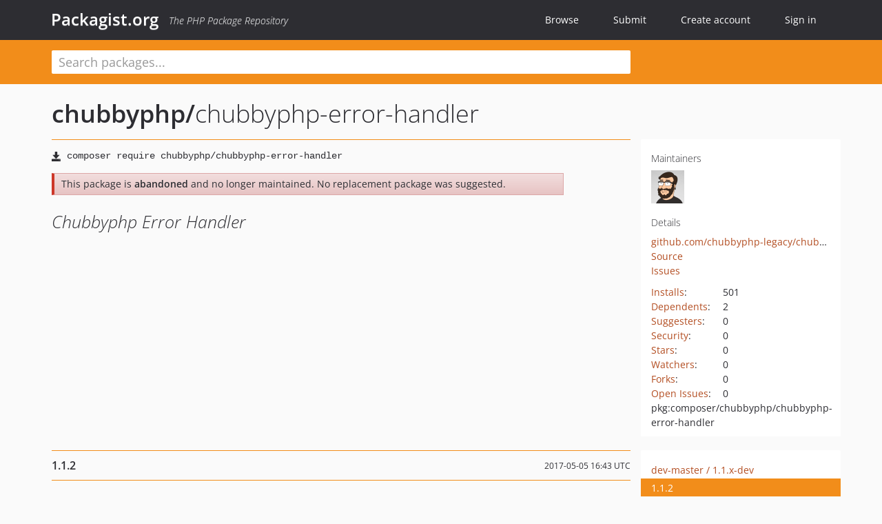

--- FILE ---
content_type: text/html; charset=UTF-8
request_url: https://packagist.org/packages/chubbyphp/chubbyphp-error-handler
body_size: 6696
content:
<!DOCTYPE html>
<html>
    <head>
        <meta charset="UTF-8" />

        <title>chubbyphp/chubbyphp-error-handler - Packagist.org</title>
        <meta name="description" content="Chubbyphp Error Handler" />
        <meta name="author" content="Jordi Boggiano" />
            <link rel="canonical" href="https://packagist.org/packages/chubbyphp/chubbyphp-error-handler" />

        <meta name="viewport" content="width=device-width, initial-scale=1.0" />

        <link rel="shortcut icon" href="/favicon.ico?v=1768839456" />

        <link rel="stylesheet" href="/build/app.css?v=1768839456" />
        
            <link rel="alternate" type="application/rss+xml" title="New Releases - chubbyphp/chubbyphp-error-handler" href="https://packagist.org/feeds/package.chubbyphp/chubbyphp-error-handler.rss" />
    <link rel="alternate" type="application/rss+xml" title="New Releases - chubbyphp" href="https://packagist.org/feeds/vendor.chubbyphp.rss" />
            <link rel="alternate" type="application/rss+xml" title="Newly Submitted Packages - Packagist.org" href="https://packagist.org/feeds/packages.rss" />
        <link rel="alternate" type="application/rss+xml" title="New Releases - Packagist.org" href="https://packagist.org/feeds/releases.rss" />
        

        <link rel="search" type="application/opensearchdescription+xml" href="/search.osd?v=1768839456" title="Packagist.org" />

        <script nonce="uCpCTNvnZcTPNzWwYlazsA==">
            var onloadRecaptchaCallback = function() {
                document.querySelectorAll('.recaptcha-protected').forEach((el) => {
                    el.closest('form').querySelectorAll('button, input[type="submit"]').forEach((submit) => {
                        grecaptcha.render(submit, {
                            'sitekey' : '6LfKiPoUAAAAAGlKWkhEEx7X8muIVYy6oA0GNdX0',
                            'callback' : function (token) {
                                submit.form.submit();
                            }
                        });
                    })
                });
            };
        </script>
        
            <link rel="stylesheet" href="/css/github/markdown.css?v=1768839456">
        </head>
    <body>
    <section class="wrap">
        <header class="navbar-wrapper navbar-fixed-top">
                        <nav class="container">
                <div class="navbar" role="navigation">
                    <div class="navbar-header">
                        <button type="button" class="navbar-toggle" data-toggle="collapse" data-target=".navbar-collapse">
                            <span class="sr-only">Toggle navigation</span>
                            <span class="icon-bar"></span>
                            <span class="icon-bar"></span>
                            <span class="icon-bar"></span>
                        </button>
                        <h1 class="navbar-brand"><a href="/">Packagist.org</a> <em class="hidden-sm hidden-xs">The PHP Package Repository</em></h1>
                    </div>

                    <div class="collapse navbar-collapse">
                        <ul class="nav navbar-nav">
                            <li>
                                <a href="/explore/">Browse</a>
                            </li>
                            <li>
                                <a href="/packages/submit">Submit</a>
                            </li>                            <li>
                                <a href="/register/">Create account</a>
                            </li>
                            <li class="nav-user">
                                <section class="nav-user-signin">
                                    <a href="/login/">Sign in</a>

                                    <section class="signin-box">
                                        <form action="/login/" method="POST" id="nav_login">
                                            <div class="input-group">
                                                <input class="form-control" type="text" id="_username" name="_username" placeholder="Username / Email">
                                                <span class="input-group-addon"><span class="icon-user"></span></span>
                                            </div>
                                            <div class="input-group">
                                                <input class="form-control" type="password" id="_password" name="_password" placeholder="Password">
                                                <span class="input-group-addon"><span class="icon-lock"></span></span>
                                            </div>

                                            <div class="checkbox">
                                                <label for="_remember_me">
                                                    <input type="checkbox" id="_remember_me" name="_remember_me" value="on" checked="checked" /> Remember me
                                                </label>
                                            </div>
                                            <div class="signin-box-buttons">
                                                <a href="/login/github" class="pull-right btn btn-primary btn-github"><span class="icon-github"></span>Use Github</a>
                                                <button type="submit" class="btn btn-success" id="_submit_mini" name="_submit">Log in</button>
                                            </div>
                                        </form>

                                        <div class="signin-box-register">
                                            <a href="/register/">No account yet? Create one now!</a>
                                        </div>
                                    </section>
                                </section>
                            </li>                        </ul>
                    </div>
                </div>
            </nav>
        </header>

        <section class="wrapper wrapper-search">
    <div class="container ">
        <form name="search_query" method="get" action="/search/" id="search-form" autocomplete="off">
            <div class="sortable row">
                <div class="col-xs-12 js-search-field-wrapper col-md-9">
                                                            <input type="search" id="search_query_query" name="query" required="required" autocomplete="off" placeholder="Search packages..." tabindex="1" class=" form-control" value="" />
                </div>
            </div>
        </form>    </div>
</section>


                
        
        <section class="wrapper">
            <section class="container content" role="main">
                                    <div id="search-container" class="hidden">
                        <div class="row">
                            <div class="search-list col-md-9"></div>

                            <div class="search-facets col-md-3">
                                <div class="search-facets-active-filters"></div>
                                <div class="search-facets-type"></div>
                                <div class="search-facets-tags"></div>
                            </div>
                        </div>

                        <div class="row">
                            <div class="col-md-9">
                                <div id="powered-by">
                                    Search by <a href="https://www.algolia.com/"><img src="/img/algolia-logo-light.svg?v=1768839456"></a>
                                </div>
                                <div id="pagination-container">
                                    <div class="pagination"></div>
                                </div>
                            </div>
                        </div>
                    </div>
                
                    <div class="row" id="view-package-page">
        <div class="col-xs-12 package">
            <div class="package-header">

                <div class="row">
                    <div class="col-md-9">
                        <h2 class="title">
                                                        <a href="/packages/chubbyphp/">chubbyphp<span class="hidden"> </span>/</a><span class="hidden"> </span>chubbyphp-error-handler
                        </h2>
                    </div>
                </div>
            </div>

            <div class="row">
                <div class="col-md-8">
                    <p class="requireme"><i class="glyphicon glyphicon-save"></i> <input type="text" readonly="readonly" value="composer require chubbyphp/chubbyphp-error-handler" /></p>

                    
                                            <div class="alert alert-danger">
                            This package is <strong>abandoned</strong> and no longer maintained.
                                                            No replacement package was suggested.
                                                                                    </div>
                                        
                    
                    <p class="description">Chubbyphp Error Handler</p>

                                                        </div>

                <div class="col-md-offset-1 col-md-3">
                    <div class="row package-aside">
                        <div class="details col-xs-12 col-sm-6 col-md-12">
                            <h5>Maintainers</h5>
                            <p class="maintainers">
                                <a href="/users/dominikzogg/"><img width="48" height="48" title="dominikzogg" src="https://www.gravatar.com/avatar/55048de83ca5e5d8c67164a19c78edcaad413b0c1a4ae10d92edf8d77bedd90f?s=48&amp;d=identicon" srcset="https://www.gravatar.com/avatar/55048de83ca5e5d8c67164a19c78edcaad413b0c1a4ae10d92edf8d77bedd90f?s=96&amp;d=identicon 2x"></a>
                                                            </p>

                            
                            <h5>Details</h5>
                                                        <p class="canonical">
                                <a href="https://github.com/chubbyphp-legacy/chubbyphp-error-handler" title="Canonical Repository URL">github.com/chubbyphp-legacy/chubbyphp-error-handler</a>
                            </p>

                                                                                        <p><a rel="nofollow noopener external noindex ugc" href="https://github.com/chubbyphp-legacy/chubbyphp-error-handler/tree/master">Source</a></p>
                                                                                        <p><a rel="nofollow noopener external noindex ugc" href="https://github.com/chubbyphp-legacy/chubbyphp-error-handler/issues">Issues</a></p>
                                                                                                                                                                                                                            </div>

                        
                        <div class="facts col-xs-12 col-sm-6 col-md-12">
                            <p>
                                <span>
                                    <a href="/packages/chubbyphp/chubbyphp-error-handler/stats" rel="nofollow">Installs</a>:
                                </span>
                                501                            </p>
                                                            <p>
                                    <span>
                                        <a href="/packages/chubbyphp/chubbyphp-error-handler/dependents?order_by=downloads" rel="nofollow">Dependents</a>:
                                    </span>
                                    2
                                </p>
                                                                                        <p>
                                    <span>
                                        <a href="/packages/chubbyphp/chubbyphp-error-handler/suggesters" rel="nofollow">Suggesters</a>:
                                    </span>
                                    0
                                </p>
                                                                                        <p>
                                    <span>
                                        <a href="/packages/chubbyphp/chubbyphp-error-handler/advisories" rel="nofollow">Security</a>:
                                    </span>
                                    0
                                </p>
                                                                                        <p>
                                    <span>
                                        <a href="https://github.com/chubbyphp-legacy/chubbyphp-error-handler/stargazers">Stars</a>:
                                    </span>
                                    0
                                </p>
                                                                                        <p>
                                    <span>
                                        <a href="https://github.com/chubbyphp-legacy/chubbyphp-error-handler/watchers">Watchers</a>:
                                    </span> 0
                                </p>
                                                                                        <p>
                                    <span>
                                        <a href="https://github.com/chubbyphp-legacy/chubbyphp-error-handler/forks">Forks</a>:
                                    </span>
                                    0
                                </p>
                                                                                        <p>
                                    <span>
                                        <a rel="nofollow noopener external noindex ugc" href="https://github.com/chubbyphp-legacy/chubbyphp-error-handler/issues">Open Issues</a>:
                                    </span>
                                    0
                                </p>
                                                                                                                                            <p><span title="PURL / Package-URL">pkg:composer/chubbyphp/chubbyphp-error-handler</span></p>
                        </div>
                    </div>
                </div>
            </div>

            
            
                            <div class="row versions-section">
                    <div class="version-details col-md-9">
                                                    <div class="title">
    <span class="version-number">1.1.2</span>

    <span class="release-date">2017-05-05 16:43 UTC</span>
</div>

<div class="clearfix package-links">
            <div class="row">
                            <div class="clearfix visible-sm-block"></div>                <div class="clearfix visible-md-block visible-lg-block"></div>                <div class="requires col-sm-6 col-md-4 ">
                    <p class="link-type">Requires</p>
                                            <ul><li>php: ~7.0</li><li><a href="/packages/psr/http-message">psr/http-message</a>: ~1.0</li><li><a href="/packages/psr/log">psr/log</a>: ~1.0</li></ul>
                                    </div>
                                                            <div class="devRequires col-sm-6 col-md-4 ">
                    <p class="link-type">Requires (Dev)</p>
                                            <ul><li><a href="/packages/phpunit/phpunit">phpunit/phpunit</a>: ~5.5</li><li><a href="/packages/pimple/pimple">pimple/pimple</a>: ~3.0</li><li><a href="/packages/willdurand/negotiation">willdurand/negotiation</a>: ~2.0</li></ul>
                                    </div>
                            <div class="clearfix visible-sm-block"></div>                                <div class="suggests col-sm-6 col-md-4 hidden-xs">
                    <p class="link-type">Suggests</p>
                                            <p class="no-links">None</p>
                                    </div>
                                            <div class="clearfix visible-md-block visible-lg-block"></div>                <div class="provides col-sm-6 col-md-4 hidden-xs">
                    <p class="link-type">Provides</p>
                                            <p class="no-links">None</p>
                                    </div>
                            <div class="clearfix visible-sm-block"></div>                                <div class="conflicts col-sm-6 col-md-4 hidden-xs">
                    <p class="link-type">Conflicts</p>
                                            <p class="no-links">None</p>
                                    </div>
                                                            <div class="replaces col-sm-6 col-md-4 hidden-xs">
                    <p class="link-type">Replaces</p>
                                            <p class="no-links">None</p>
                                    </div>
                    </div>
    </div>

<div class="metadata">
    <p class="license"><i class="glyphicon glyphicon-copyright-mark" title="License"></i> MIT <span class="source-reference"><i class="glyphicon glyphicon-bookmark" title="Source Reference"></i> b2d8638e83e6227c16080c872687182ceaf5a89c</span></p>

            <i class="glyphicon glyphicon-user" title="Authors"></i>
        <ul class="authors">
                            <li>Dominik Zogg                        <span class="visible-sm-inline visible-md-inline visible-lg-inline">&lt;dominik.zogg<span style="display:none">.woop</span>@gmail.com&gt;</span></li>
                    </ul>
    
            <p class="tags">
            <i class="glyphicon glyphicon-tag" title="Tags"></i>
            <a rel="nofollow noindex" href="https://packagist.org/search/?tags=slim">slim</a><a rel="nofollow noindex" href="https://packagist.org/search/?tags=error-handler">error-handler</a><a rel="nofollow noindex" href="https://packagist.org/search/?tags=chubbyphp">chubbyphp</a></p>
    </div>

                                            </div>
                    <div class="col-md-3 no-padding">
                        <div class="package-aside versions-wrapper">
    <ul class="versions">
                                <li class="details-toggler version" data-version-id="dev-master" data-load-more="/versions/4475557.json">
                <a rel="nofollow noindex" href="#dev-master" class="version-number">dev-master                        / 1.1.x-dev
                    </a>

                
                            </li>
                                <li class="details-toggler version open" data-version-id="1.1.2" data-load-more="/versions/1381461.json">
                <a rel="nofollow noindex" href="#1.1.2" class="version-number">1.1.2</a>

                
                            </li>
                                <li class="details-toggler version" data-version-id="1.1.1" data-load-more="/versions/1363558.json">
                <a rel="nofollow noindex" href="#1.1.1" class="version-number">1.1.1</a>

                
                            </li>
                                <li class="details-toggler version" data-version-id="1.1.0" data-load-more="/versions/1073671.json">
                <a rel="nofollow noindex" href="#1.1.0" class="version-number">1.1.0</a>

                
                            </li>
                                <li class="details-toggler version" data-version-id="1.1.0-beta1" data-load-more="/versions/1066382.json">
                <a rel="nofollow noindex" href="#1.1.0-beta1" class="version-number">1.1.0-beta1</a>

                
                            </li>
                                <li class="details-toggler version" data-version-id="1.0.0" data-load-more="/versions/1049769.json">
                <a rel="nofollow noindex" href="#1.0.0" class="version-number">1.0.0</a>

                
                            </li>
                                <li class="details-toggler version" data-version-id="1.0.0-beta1" data-load-more="/versions/1035316.json">
                <a rel="nofollow noindex" href="#1.0.0-beta1" class="version-number">1.0.0-beta1</a>

                
                            </li>
                                <li class="details-toggler version last" data-version-id="1.0.0-alpha1" data-load-more="/versions/1022436.json">
                <a rel="nofollow noindex" href="#1.0.0-alpha1" class="version-number">1.0.0-alpha1</a>

                
                            </li>
            </ul>
    <div class="hidden versions-expander">
        <i class="glyphicon glyphicon-chevron-down"></i>
    </div>
</div>

    <div class="last-update">
                    <p class="auto-update-danger">This package is <strong>not</strong> <a href="/about#how-to-update-packages">auto-updated</a>.</p>
                <p>Last update: 2020-09-22 18:49:52 UTC </p>
            </div>
                    </div>
                </div>
            
                            <hr class="clearfix">
                <div class="readme markdown-body">
                    <h1>README</h1>
                    
<p><a href="https://travis-ci.org/chubbyphp/chubbyphp-error-handler" rel="nofollow noindex noopener external ugc"><img src="https://camo.githubusercontent.com/f7f43e22df4c3d61ee2245b15c909e6bc6d64854/68747470733a2f2f6170692e7472617669732d63692e6f72672f6368756262797068702f6368756262797068702d6572726f722d68616e646c65722e706e673f6272616e63683d6d6173746572" alt="Build Status"></a>
<a href="https://packagist.org/packages/chubbyphp/chubbyphp-error-handler" rel="nofollow noindex noopener external ugc"><img src="https://camo.githubusercontent.com/eac6dbf1041c31238bc8018f0320ae3d7a5888d8/68747470733a2f2f706f7365722e707567782e6f72672f6368756262797068702f6368756262797068702d6572726f722d68616e646c65722f646f776e6c6f6164732e706e67" alt="Total Downloads"></a>
<a href="https://packagist.org/packages/chubbyphp/chubbyphp-error-handler" rel="nofollow noindex noopener external ugc"><img src="https://camo.githubusercontent.com/bb86bd752144c61c8d50f65e0a3a34e3b34fbe83/68747470733a2f2f706f7365722e707567782e6f72672f6368756262797068702f6368756262797068702d6572726f722d68616e646c65722f762f737461626c652e706e67" alt="Latest Stable Version"></a>
<a href="https://scrutinizer-ci.com/g/chubbyphp/chubbyphp-error-handler/?branch=master" rel="nofollow noindex noopener external ugc"><img src="https://camo.githubusercontent.com/808951a407b257cd0f50e40d3fd120b68eb32f11/68747470733a2f2f7363727574696e697a65722d63692e636f6d2f672f6368756262797068702f6368756262797068702d6572726f722d68616e646c65722f6261646765732f7175616c6974792d73636f72652e706e673f623d6d6173746572" alt="Scrutinizer Code Quality"></a>
<a href="https://scrutinizer-ci.com/g/chubbyphp/chubbyphp-error-handler/?branch=master" rel="nofollow noindex noopener external ugc"><img src="https://camo.githubusercontent.com/25dec9014f85c5d8cb9d8fa2defe82f91c7f3f81/68747470733a2f2f7363727574696e697a65722d63692e636f6d2f672f6368756262797068702f6368756262797068702d6572726f722d68616e646c65722f6261646765732f636f7665726167652e706e673f623d6d6173746572" alt="Code Coverage"></a></p>
<h2><a id="user-content-description" class="anchor" href="#user-content-description" rel="nofollow noindex noopener external ugc"></a>Description</h2>
<p>A simple Error Handler Interface for PSR7.</p>
<h2><a id="user-content-requirements" class="anchor" href="#user-content-requirements" rel="nofollow noindex noopener external ugc"></a>Requirements</h2>
<ul>
<li>php: ~7.0</li>
<li>psr/http-message: ~1.0</li>
</ul>
<h2><a id="user-content-suggest" class="anchor" href="#user-content-suggest" rel="nofollow noindex noopener external ugc"></a>Suggest</h2>
<ul>
<li>pimple/pimple: ~3.0</li>
<li>willdurand/negotiation: ~2.1</li>
</ul>
<h2><a id="user-content-installation" class="anchor" href="#user-content-installation" rel="nofollow noindex noopener external ugc"></a>Installation</h2>
<p>Through <a href="http://getcomposer.org" rel="nofollow noindex noopener external ugc">Composer</a> as <a href="https://packagist.org/packages/chubbyphp/chubbyphp-error-handler" rel="nofollow noindex noopener external ugc">chubbyphp/chubbyphp-error-handler</a>.</p>
<pre>composer require chubbyphp/chubbyphp-error-handler <span class="pl-s"><span class="pl-pds">"</span>~1.1<span class="pl-pds">"</span></span></pre>
<h2><a id="user-content-usage" class="anchor" href="#user-content-usage" rel="nofollow noindex noopener external ugc"></a>Usage</h2>
<h3><a id="user-content-simpleerrorhandler--advancederrorhandler" class="anchor" href="#user-content-simpleerrorhandler--advancederrorhandler" rel="nofollow noindex noopener external ugc"></a>SimpleErrorHandler / AdvancedErrorHandler</h3>
<h4><a id="user-content-jsonerrorresponseprovider-implements-errorhandlerprovider" class="anchor" href="#user-content-jsonerrorresponseprovider-implements-errorhandlerprovider" rel="nofollow noindex noopener external ugc"></a>JsonErrorResponseProvider (implements ErrorHandlerProvider)</h4>
<pre><span class="pl-ent">&lt;?php</span>

<span class="pl-k">namespace</span> <span class="pl-v">MyProject</span>\<span class="pl-v">ErrorHandler</span>;

<span class="pl-k">use</span> <span class="pl-v">Chubbyphp</span>\<span class="pl-v">ErrorHandler</span>\<span class="pl-v">ErrorHandlerProvider</span>;

<span class="pl-k">class</span> <span class="pl-v">JsonErrorResponseProvider</span> <span class="pl-k">implements</span> <span class="pl-v">ErrorHandlerProvider</span>
{
    <span class="pl-c">/**</span>
<span class="pl-c">     * @return string</span>
<span class="pl-c">     */</span>
    <span class="pl-k">public</span> <span class="pl-k">function</span> <span class="pl-en">getContentType</span>(): <span class="pl-smi">string</span>
    {
        <span class="pl-k">return</span> <span class="pl-s">'application/json'</span>;
    }

    <span class="pl-c">/**</span>
<span class="pl-c">     * @param Request $request</span>
<span class="pl-c">     * @param Response $response</span>
<span class="pl-c">     * @param \Exception $exception</span>
<span class="pl-c">     * @return Response</span>
<span class="pl-c">     */</span>
    <span class="pl-k">public</span> <span class="pl-k">function</span> <span class="pl-en">get</span>(<span class="pl-smi">Request</span> <span class="pl-s1"><span class="pl-c1">$</span>request</span>, <span class="pl-smi">Response</span> <span class="pl-s1"><span class="pl-c1">$</span>response</span>, \<span class="pl-smi">Exception</span> <span class="pl-s1"><span class="pl-c1">$</span>exception</span>): <span class="pl-smi">Response</span>
    {
        <span class="pl-s1"><span class="pl-c1">$</span>response</span>-&gt;<span class="pl-en">getBody</span>()-&gt;<span class="pl-en">write</span>(<span class="pl-en">json_encode</span>([
            <span class="pl-s">'exception'</span> =&gt; [<span class="pl-s">'message'</span> =&gt; <span class="pl-s1"><span class="pl-c1">$</span>exception</span>-&gt;<span class="pl-en">getMessage</span>(), <span class="pl-s">'code'</span> =&gt; <span class="pl-s1"><span class="pl-c1">$</span>exception</span>-&gt;<span class="pl-en">getCode</span>()]])
        );

        <span class="pl-k">return</span> <span class="pl-s1"><span class="pl-c1">$</span>response</span>;
    }
}</pre>
<h3><a id="user-content-errorhandlermiddleware" class="anchor" href="#user-content-errorhandlermiddleware" rel="nofollow noindex noopener external ugc"></a>ErrorHandlerMiddleware</h3>
<pre><span class="pl-ent">&lt;?php</span>

<span class="pl-k">use</span> <span class="pl-v">Chubbyphp</span>\<span class="pl-v">ErrorHandler</span>\<span class="pl-v">ErrorHandlerMiddleware</span>;
<span class="pl-k">use</span> <span class="pl-v">Chubbyphp</span>\<span class="pl-v">ErrorHandler</span>\<span class="pl-v">ErrorHandlerInterface</span>;

<span class="pl-s1"><span class="pl-c1">$</span>middleware</span> = <span class="pl-k">new</span> <span class="pl-v">ErrorHandlerMiddleware</span>(<span class="pl-k">new</span> &lt;<span class="pl-v">ErrorHandlerInterface</span>&gt;);
<span class="pl-s1"><span class="pl-c1">$</span>middleware</span>(<span class="pl-s1"><span class="pl-c1">$</span>request</span>, <span class="pl-s1"><span class="pl-c1">$</span>response</span>, <span class="pl-s1"><span class="pl-c1">$</span>next</span>);</pre>
<h3><a id="user-content-simpleerrorhandler" class="anchor" href="#user-content-simpleerrorhandler" rel="nofollow noindex noopener external ugc"></a>SimpleErrorHandler</h3>
<h4><a id="user-content-simpleerrorhandler-1" class="anchor" href="#user-content-simpleerrorhandler-1" rel="nofollow noindex noopener external ugc"></a>SimpleErrorHandler</h4>
<pre><span class="pl-ent">&lt;?php</span>

<span class="pl-k">use</span> <span class="pl-v">Chubbyphp</span>\<span class="pl-v">ErrorHandler</span>\<span class="pl-v">SimpleErrorHandler</span>;

<span class="pl-s1"><span class="pl-c1">$</span>errorHandler</span> = <span class="pl-k">new</span> <span class="pl-v">SimpleErrorHandler</span>(<span class="pl-s1"><span class="pl-c1">$</span>provider</span>);

<span class="pl-s1"><span class="pl-c1">$</span>response</span> = <span class="pl-s1"><span class="pl-c1">$</span>errorHandler</span>(<span class="pl-s1"><span class="pl-c1">$</span>request</span>, <span class="pl-s1"><span class="pl-c1">$</span>response</span>, <span class="pl-s1"><span class="pl-c1">$</span>exception</span>);</pre>
<h4><a id="user-content-simpleerrorhandlerprovider-pimple" class="anchor" href="#user-content-simpleerrorhandlerprovider-pimple" rel="nofollow noindex noopener external ugc"></a>SimpleErrorHandlerProvider (Pimple)</h4>
<pre><span class="pl-ent">&lt;?php</span>

<span class="pl-k">use</span> <span class="pl-v">Chubbyphp</span>\<span class="pl-v">ErrorHandler</span>\<span class="pl-v">SimpleErrorHandlerProvider</span>;
<span class="pl-k">use</span> <span class="pl-v">MyProject</span>\<span class="pl-v">ErrorHandler</span>\<span class="pl-v">JsonErrorResponseProvider</span>;
<span class="pl-k">use</span> <span class="pl-v">Pimple</span>/<span class="pl-v">Container</span>;

<span class="pl-s1"><span class="pl-c1">$</span>container</span> = <span class="pl-k">new</span> <span class="pl-v">Container</span>();
<span class="pl-s1"><span class="pl-c1">$</span>container</span>-&gt;<span class="pl-en">register</span>(<span class="pl-k">new</span> <span class="pl-v">SimpleErrorHandlerProvider</span>);

<span class="pl-c">// IMPORTANT: without this definition, the error handler will not work!</span>
<span class="pl-s1"><span class="pl-c1">$</span>container</span>[<span class="pl-s">'errorHandler.defaultProvider'</span>] = <span class="pl-k">function</span> () <span class="pl-k">use</span> (<span class="pl-s1"><span class="pl-c1">$</span>container</span>) {
    <span class="pl-k">return</span> <span class="pl-k">new</span> <span class="pl-v">JsonErrorResponseProvider</span>;
};

<span class="pl-s1"><span class="pl-c1">$</span>app</span>-&gt;<span class="pl-en">add</span>(<span class="pl-s1"><span class="pl-c1">$</span>container</span>[<span class="pl-s">'errorHandler.middleware'</span>]);</pre>
<h3><a id="user-content-advancederrorhandler" class="anchor" href="#user-content-advancederrorhandler" rel="nofollow noindex noopener external ugc"></a>AdvancedErrorHandler</h3>
<h4><a id="user-content-contenttyperesolver-needed-only-for-multi-content-type-error-handler" class="anchor" href="#user-content-contenttyperesolver-needed-only-for-multi-content-type-error-handler" rel="nofollow noindex noopener external ugc"></a>ContentTypeResolver (needed only for multi content type error handler)</h4>
<pre><span class="pl-ent">&lt;?php</span>

<span class="pl-k">use</span> <span class="pl-v">Chubbyphp</span>\<span class="pl-v">ErrorHandler</span>\<span class="pl-v">ContentTypeResolver</span>;
<span class="pl-k">use</span> <span class="pl-v">Negotiation</span>\<span class="pl-v">Negotiator</span>;
<span class="pl-k">use</span> <span class="pl-v">Psr</span>\<span class="pl-v">Http</span>\<span class="pl-v">Message</span>\<span class="pl-v">ServerRequestInterface</span> <span class="pl-k">as</span> <span class="pl-v">Request</span>;

<span class="pl-s1"><span class="pl-c1">$</span>resolver</span> = <span class="pl-k">new</span> <span class="pl-v">ContentTypeResolver</span>(<span class="pl-k">new</span> <span class="pl-v">Negotiator</span>);
<span class="pl-s1"><span class="pl-c1">$</span>resolver</span>-&gt;<span class="pl-en">getContentType</span>(<span class="pl-s1"><span class="pl-c1">$</span>request</span>, [<span class="pl-s">'text/html'</span>]);</pre>
<h4><a id="user-content-advancederrorhandler-1" class="anchor" href="#user-content-advancederrorhandler-1" rel="nofollow noindex noopener external ugc"></a>AdvancedErrorHandler</h4>
<pre><span class="pl-ent">&lt;?php</span>

<span class="pl-k">use</span> <span class="pl-v">Chubbyphp</span>\<span class="pl-v">ErrorHandler</span>\<span class="pl-v">AdvancedErrorHandler</span>;

<span class="pl-s1"><span class="pl-c1">$</span>errorHandler</span> = <span class="pl-k">new</span> <span class="pl-v">AdvancedErrorHandler</span>(<span class="pl-s1"><span class="pl-c1">$</span>resolver</span>, <span class="pl-s1"><span class="pl-c1">$</span>fallbackProvider</span>, <span class="pl-s1"><span class="pl-c1">$</span>providers</span>);

<span class="pl-s1"><span class="pl-c1">$</span>response</span> = <span class="pl-s1"><span class="pl-c1">$</span>errorHandler</span>(<span class="pl-s1"><span class="pl-c1">$</span>request</span>, <span class="pl-s1"><span class="pl-c1">$</span>response</span>, <span class="pl-s1"><span class="pl-c1">$</span>expection</span>);</pre>
<h4><a id="user-content-advancederrorhandlerprovider-pimple" class="anchor" href="#user-content-advancederrorhandlerprovider-pimple" rel="nofollow noindex noopener external ugc"></a>AdvancedErrorHandlerProvider (Pimple)</h4>
<pre><span class="pl-ent">&lt;?php</span>

<span class="pl-k">use</span> <span class="pl-v">Chubbyphp</span>\<span class="pl-v">ErrorHandler</span>\<span class="pl-v">AdvancedErrorHandlerProvider</span>;
<span class="pl-k">use</span> <span class="pl-v">MyProject</span>\<span class="pl-v">ErrorHandler</span>\<span class="pl-v">JsonErrorResponseProvider</span>;
<span class="pl-k">use</span> <span class="pl-v">MyProject</span>\<span class="pl-v">ErrorHandler</span>\<span class="pl-v">XmlErrorResponseProvider</span>;
<span class="pl-k">use</span> <span class="pl-v">Pimple</span>/<span class="pl-v">Container</span>;

<span class="pl-s1"><span class="pl-c1">$</span>container</span> = <span class="pl-k">new</span> <span class="pl-v">Container</span>();
<span class="pl-s1"><span class="pl-c1">$</span>container</span>-&gt;<span class="pl-en">register</span>(<span class="pl-k">new</span> <span class="pl-v">AdvancedErrorHandlerProvider</span>);

<span class="pl-c">// IMPORTANT: without this definition, the error handler will not work!</span>
<span class="pl-s1"><span class="pl-c1">$</span>container</span>[<span class="pl-s">'errorHandler.defaultProvider'</span>] = <span class="pl-k">function</span> () <span class="pl-k">use</span> (<span class="pl-s1"><span class="pl-c1">$</span>container</span>) {
    <span class="pl-k">return</span> <span class="pl-k">new</span> <span class="pl-v">JsonErrorResponseProvider</span>;
};

<span class="pl-c">// optional: add more than the default provider</span>
<span class="pl-s1"><span class="pl-c1">$</span>container</span>-&gt;<span class="pl-en">extend</span>(<span class="pl-s">'errorHandler.providers'</span>, <span class="pl-k">function</span> (<span class="pl-smi">array</span> <span class="pl-s1"><span class="pl-c1">$</span>providers</span>) {
    <span class="pl-s1"><span class="pl-c1">$</span>providers</span>[] = <span class="pl-k">new</span> <span class="pl-v">XmlErrorResponseProvider</span>;

    <span class="pl-k">return</span> <span class="pl-s1"><span class="pl-c1">$</span>providers</span>;
});

<span class="pl-s1"><span class="pl-c1">$</span>app</span>-&gt;<span class="pl-en">add</span>(<span class="pl-s1"><span class="pl-c1">$</span>container</span>[<span class="pl-s">'errorHandler.middleware'</span>]);</pre>
<h2><a id="user-content-copyright" class="anchor" href="#user-content-copyright" rel="nofollow noindex noopener external ugc"></a>Copyright</h2>
<p>Dominik Zogg 2016</p>

                </div>
                    </div>
    </div>
            </section>
        </section>
    </section>

        <footer class="wrapper-footer">
            <nav class="container">
                <div class="row">
                    <ul class="social col-xs-7 col-sm-4 col-md-2 pull-right">
                        <li><a href="http://github.com/composer/packagist" title="GitHub"><span class="icon-github"></span></a></li>
                        <li><a href="https://x.com/packagist" title="Follow @packagist"><span class="icon-twitter"></span></a></li>
                        <li><a href="mailto:contact@packagist.org" title="Contact"><span class="icon-mail"></span></a></li>
                    </ul>

                    <ul class="col-xs-4 col-sm-4 col-md-2">
                        <li><a href="/about">About Packagist.org</a></li>
                        <li><a href="/feeds/" rel="nofollow">Atom/RSS Feeds</a></li>
                    </ul>

                    <div class="clearfix visible-xs-block"></div>

                    <ul class="col-xs-3 col-sm-4 col-md-2">
                        <li><a href="/statistics" rel="nofollow">Statistics</a></li>
                        <li><a href="/explore/">Browse Packages</a></li>
                    </ul>

                    <div class="clearfix visible-xs-block visible-sm-block"></div>

                    <ul class="col-xs-3 col-sm-4 col-md-2">
                        <li><a href="/apidoc">API</a></li>
                        <li><a href="/mirrors">Mirrors</a></li>
                    </ul>

                    <div class="clearfix visible-xs-block"></div>

                    <ul class="col-xs-3 col-sm-4 col-md-2">
                        <li><a href="https://status.packagist.org/">Status</a></li>
                        <li><a href="https://p.datadoghq.com/sb/x98w56x71erzshui-4a54c45f82bacc991e83302548934b6a">Dashboard</a></li>
                    </ul>
                </div>

                <div class="row sponsor">
                    <p class="col-xs-12 col-md-6"><a class="short" href="https://packagist.com/"><img alt="Private Packagist" src="/img/private-packagist.svg?v2?v=1768839456" /></a> provides maintenance and hosting</p>
                    <p class="col-xs-12 col-md-6"><a class="long" href="https://bunny.net/"><img alt="Bunny.net" src="/img/bunny-net.svg?v=1768839456" /></a> provides bandwidth and CDN</p>
                    <p class="col-xs-12 col-md-6"><a class="short" href="https://www.aikido.dev/"><img alt="Aikido" src="/img/aikido.svg?v=1768839456" /></a> provides malware detection</p>
                    <p class="col-xs-12 col-md-6"><a class="long" href="https://datadog.com/"><img alt="Datadog" src="/img/datadog.svg?v=1768839456" /></a> provides monitoring</p>
                    <p class="col-xs-12 text-center"><a href="/sponsor/">Sponsor Packagist.org &amp; Composer</a></p>
                </div>
            </nav>
        </footer>

        <script nonce="uCpCTNvnZcTPNzWwYlazsA==">
            var algoliaConfig = {"app_id":"M58222SH95","search_key":"5ae4d03c98685bd7364c2e0fd819af05","index_name":"packagist"};
                        window.process = {
                env: { DEBUG: undefined },
            };
        </script>
        
        <script nonce="uCpCTNvnZcTPNzWwYlazsA==" src="/build/app.js?v=1768839456"></script>

            </body>
</html>
